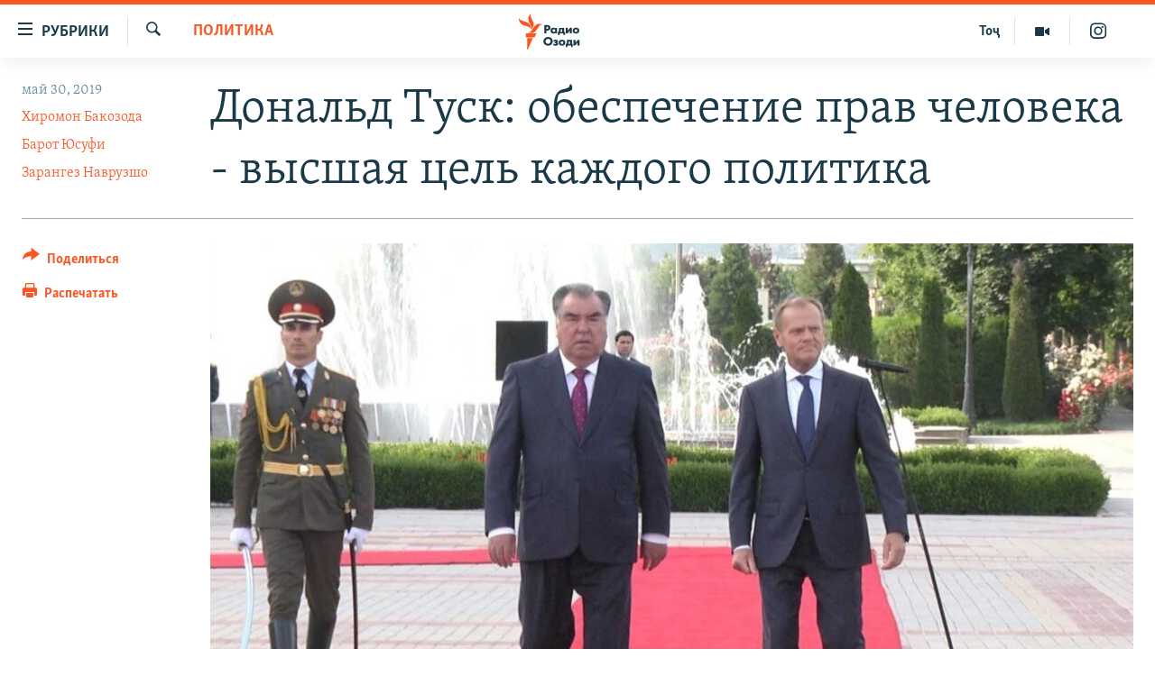

--- FILE ---
content_type: text/html; charset=utf-8
request_url: https://rus.ozodi.org/a/29972657.html
body_size: 16906
content:

<!DOCTYPE html>
<html lang="ru" dir="ltr" class="no-js">
<head>
        <link rel="stylesheet" href="/Content/responsive/RFE/ru-TJ/RFE-ru-TJ.css?&amp;av=0.0.0.0&amp;cb=370">
<script src="https://tags.ozodi.org/rferl-pangea/prod/utag.sync.js"></script><script type='text/javascript' src='https://www.youtube.com/iframe_api' async></script>    <script type="text/javascript">
        //a general 'js' detection, must be on top level in <head>, due to CSS performance
        document.documentElement.className = "js";
        var cacheBuster = "370";
        var appBaseUrl = "/";
        var imgEnhancerBreakpoints = [0, 144, 256, 408, 650, 1023, 1597];
        var isLoggingEnabled = false;
        var isPreviewPage = false;
        var isLivePreviewPage = false;

        if (!isPreviewPage) {
            window.RFE = window.RFE || {};
            window.RFE.cacheEnabledByParam = window.location.href.indexOf('nocache=1') === -1;

            const url = new URL(window.location.href);
            const params = new URLSearchParams(url.search);

            // Remove the 'nocache' parameter
            params.delete('nocache');

            // Update the URL without the 'nocache' parameter
            url.search = params.toString();
            window.history.replaceState(null, '', url.toString());
        } else {
            window.addEventListener('load', function() {
                const links = window.document.links;
                for (let i = 0; i < links.length; i++) {
                    links[i].href = '#';
                    links[i].target = '_self';
                }
             })
        }

var pwaEnabled = false;        var swCacheDisabled;
    </script>
    <meta charset="utf-8" />

            <title>&#x414;&#x43E;&#x43D;&#x430;&#x43B;&#x44C;&#x434; &#x422;&#x443;&#x441;&#x43A;: &#x43E;&#x431;&#x435;&#x441;&#x43F;&#x435;&#x447;&#x435;&#x43D;&#x438;&#x435; &#x43F;&#x440;&#x430;&#x432; &#x447;&#x435;&#x43B;&#x43E;&#x432;&#x435;&#x43A;&#x430; - &#x432;&#x44B;&#x441;&#x448;&#x430;&#x44F; &#x446;&#x435;&#x43B;&#x44C; &#x43A;&#x430;&#x436;&#x434;&#x43E;&#x433;&#x43E; &#x43F;&#x43E;&#x43B;&#x438;&#x442;&#x438;&#x43A;&#x430; </title>
            <meta name="description" content="&#x41F;&#x440;&#x435;&#x437;&#x438;&#x434;&#x435;&#x43D;&#x442; &#x422;&#x430;&#x434;&#x436;&#x438;&#x43A;&#x438;&#x441;&#x442;&#x430;&#x43D;&#x430; &#x42D;&#x43C;&#x43E;&#x43C;&#x430;&#x43B;&#x438; &#x420;&#x430;&#x445;&#x43C;&#x43E;&#x43D; &#x438; &#x433;&#x43B;&#x430;&#x432;&#x430; &#x415;&#x432;&#x440;&#x43E;&#x43F;&#x435;&#x439;&#x441;&#x43A;&#x43E;&#x433;&#x43E; &#x441;&#x43E;&#x432;&#x435;&#x442;&#x430; &#x414;&#x43E;&#x43D;&#x430;&#x43B;&#x44C;&#x434; &#x422;&#x443;&#x441;&#x43A; 30 &#x43C;&#x430;&#x44F; &#x432; &#x414;&#x443;&#x448;&#x430;&#x43D;&#x431;&#x435; &#x43E;&#x431;&#x441;&#x443;&#x434;&#x438;&#x43B;&#x438; &#x43D;&#x44B;&#x43D;&#x435;&#x448;&#x43D;&#x443;&#x44E; &#x441;&#x438;&#x442;&#x443;&#x430;&#x446;&#x438;&#x44E; &#x438; &#x43F;&#x435;&#x440;&#x441;&#x43F;&#x435;&#x43A;&#x442;&#x438;&#x432;&#x443; &#x43E;&#x442;&#x43D;&#x43E;&#x448;&#x435;&#x43D;&#x438;&#x439; &#x43C;&#x435;&#x436;&#x434;&#x443; &#x422;&#x430;&#x434;&#x436;&#x438;&#x43A;&#x438;&#x441;&#x442;&#x430;&#x43D;&#x43E;&#x43C; &#x438; &#x415;&#x432;&#x440;&#x43E;&#x43F;&#x435;&#x439;&#x441;&#x43A;&#x438;&#x43C; &#x421;&#x43E;&#x44E;&#x437;&#x43E;&#x43C; &#x438; &#x43F;&#x43E;&#x433;&#x43E;&#x432;&#x43E;&#x440;&#x438;&#x43B;&#x438; &#x43E; &#x441;&#x438;&#x442;&#x443;&#x430;&#x446;&#x438;&#x438; &#x441; &#x43F;&#x440;&#x430;&#x432;&#x430;&#x43C;&#x438; &#x447;&#x435;&#x43B;&#x43E;&#x432;&#x435;&#x43A;&#x430;." />
                <meta name="keywords" content="Политика" />
    <meta name="viewport" content="width=device-width, initial-scale=1.0" />


    <meta http-equiv="X-UA-Compatible" content="IE=edge" />

<meta name="robots" content="max-image-preview:large"><meta name="yandex-verification" content="ff8739018be2507b" />

        <link href="https://rus.ozodi.org/a/29972657.html" rel="canonical" />

        <meta name="apple-mobile-web-app-title" content="&#x420;&#x421;&#x415;&#x420;&#x421;" />
        <meta name="apple-mobile-web-app-status-bar-style" content="black" />
            <meta name="apple-itunes-app" content="app-id=1448678370, app-argument=//29972657.ltr" />
<meta content="&#x414;&#x43E;&#x43D;&#x430;&#x43B;&#x44C;&#x434; &#x422;&#x443;&#x441;&#x43A;: &#x43E;&#x431;&#x435;&#x441;&#x43F;&#x435;&#x447;&#x435;&#x43D;&#x438;&#x435; &#x43F;&#x440;&#x430;&#x432; &#x447;&#x435;&#x43B;&#x43E;&#x432;&#x435;&#x43A;&#x430; - &#x432;&#x44B;&#x441;&#x448;&#x430;&#x44F; &#x446;&#x435;&#x43B;&#x44C; &#x43A;&#x430;&#x436;&#x434;&#x43E;&#x433;&#x43E; &#x43F;&#x43E;&#x43B;&#x438;&#x442;&#x438;&#x43A;&#x430; " property="og:title"></meta>
<meta content="&#x41F;&#x440;&#x435;&#x437;&#x438;&#x434;&#x435;&#x43D;&#x442; &#x422;&#x430;&#x434;&#x436;&#x438;&#x43A;&#x438;&#x441;&#x442;&#x430;&#x43D;&#x430; &#x42D;&#x43C;&#x43E;&#x43C;&#x430;&#x43B;&#x438; &#x420;&#x430;&#x445;&#x43C;&#x43E;&#x43D; &#x438; &#x433;&#x43B;&#x430;&#x432;&#x430; &#x415;&#x432;&#x440;&#x43E;&#x43F;&#x435;&#x439;&#x441;&#x43A;&#x43E;&#x433;&#x43E; &#x441;&#x43E;&#x432;&#x435;&#x442;&#x430; &#x414;&#x43E;&#x43D;&#x430;&#x43B;&#x44C;&#x434; &#x422;&#x443;&#x441;&#x43A; 30 &#x43C;&#x430;&#x44F; &#x432; &#x414;&#x443;&#x448;&#x430;&#x43D;&#x431;&#x435; &#x43E;&#x431;&#x441;&#x443;&#x434;&#x438;&#x43B;&#x438; &#x43D;&#x44B;&#x43D;&#x435;&#x448;&#x43D;&#x443;&#x44E; &#x441;&#x438;&#x442;&#x443;&#x430;&#x446;&#x438;&#x44E; &#x438; &#x43F;&#x435;&#x440;&#x441;&#x43F;&#x435;&#x43A;&#x442;&#x438;&#x432;&#x443; &#x43E;&#x442;&#x43D;&#x43E;&#x448;&#x435;&#x43D;&#x438;&#x439; &#x43C;&#x435;&#x436;&#x434;&#x443; &#x422;&#x430;&#x434;&#x436;&#x438;&#x43A;&#x438;&#x441;&#x442;&#x430;&#x43D;&#x43E;&#x43C; &#x438; &#x415;&#x432;&#x440;&#x43E;&#x43F;&#x435;&#x439;&#x441;&#x43A;&#x438;&#x43C; &#x421;&#x43E;&#x44E;&#x437;&#x43E;&#x43C; &#x438; &#x43F;&#x43E;&#x433;&#x43E;&#x432;&#x43E;&#x440;&#x438;&#x43B;&#x438; &#x43E; &#x441;&#x438;&#x442;&#x443;&#x430;&#x446;&#x438;&#x438; &#x441; &#x43F;&#x440;&#x430;&#x432;&#x430;&#x43C;&#x438; &#x447;&#x435;&#x43B;&#x43E;&#x432;&#x435;&#x43A;&#x430;." property="og:description"></meta>
<meta content="article" property="og:type"></meta>
<meta content="https://rus.ozodi.org/a/29972657.html" property="og:url"></meta>
<meta content="&#x420;&#x430;&#x434;&#x438;&#x43E; &#x41E;&#x437;&#x43E;&#x434;&#x438;" property="og:site_name"></meta>
<meta content="https://www.facebook.com/radio.ozodi" property="article:publisher"></meta>
<meta content="https://gdb.rferl.org/7090a41c-990f-4177-9d60-292025cfb316_w1200_h630.jpg" property="og:image"></meta>
<meta content="1200" property="og:image:width"></meta>
<meta content="630" property="og:image:height"></meta>
<meta content="1562160957432362" property="fb:app_id"></meta>
<meta content="&#x425;&#x438;&#x440;&#x43E;&#x43C;&#x43E;&#x43D; &#x411;&#x430;&#x43A;&#x43E;&#x437;&#x43E;&#x434;&#x430;" name="Author"></meta>
<meta content="&#x411;&#x430;&#x440;&#x43E;&#x442; &#x42E;&#x441;&#x443;&#x444;&#x438;" name="Author"></meta>
<meta content="&#x417;&#x430;&#x440;&#x430;&#x43D;&#x433;&#x435;&#x437; &#x41D;&#x430;&#x432;&#x440;&#x443;&#x437;&#x448;&#x43E;" name="Author"></meta>
<meta content="summary_large_image" name="twitter:card"></meta>
<meta content="@RadioiOzodi" name="twitter:site"></meta>
<meta content="https://gdb.rferl.org/7090a41c-990f-4177-9d60-292025cfb316_w1200_h630.jpg" name="twitter:image"></meta>
<meta content="&#x414;&#x43E;&#x43D;&#x430;&#x43B;&#x44C;&#x434; &#x422;&#x443;&#x441;&#x43A;: &#x43E;&#x431;&#x435;&#x441;&#x43F;&#x435;&#x447;&#x435;&#x43D;&#x438;&#x435; &#x43F;&#x440;&#x430;&#x432; &#x447;&#x435;&#x43B;&#x43E;&#x432;&#x435;&#x43A;&#x430; - &#x432;&#x44B;&#x441;&#x448;&#x430;&#x44F; &#x446;&#x435;&#x43B;&#x44C; &#x43A;&#x430;&#x436;&#x434;&#x43E;&#x433;&#x43E; &#x43F;&#x43E;&#x43B;&#x438;&#x442;&#x438;&#x43A;&#x430; " name="twitter:title"></meta>
<meta content="&#x41F;&#x440;&#x435;&#x437;&#x438;&#x434;&#x435;&#x43D;&#x442; &#x422;&#x430;&#x434;&#x436;&#x438;&#x43A;&#x438;&#x441;&#x442;&#x430;&#x43D;&#x430; &#x42D;&#x43C;&#x43E;&#x43C;&#x430;&#x43B;&#x438; &#x420;&#x430;&#x445;&#x43C;&#x43E;&#x43D; &#x438; &#x433;&#x43B;&#x430;&#x432;&#x430; &#x415;&#x432;&#x440;&#x43E;&#x43F;&#x435;&#x439;&#x441;&#x43A;&#x43E;&#x433;&#x43E; &#x441;&#x43E;&#x432;&#x435;&#x442;&#x430; &#x414;&#x43E;&#x43D;&#x430;&#x43B;&#x44C;&#x434; &#x422;&#x443;&#x441;&#x43A; 30 &#x43C;&#x430;&#x44F; &#x432; &#x414;&#x443;&#x448;&#x430;&#x43D;&#x431;&#x435; &#x43E;&#x431;&#x441;&#x443;&#x434;&#x438;&#x43B;&#x438; &#x43D;&#x44B;&#x43D;&#x435;&#x448;&#x43D;&#x443;&#x44E; &#x441;&#x438;&#x442;&#x443;&#x430;&#x446;&#x438;&#x44E; &#x438; &#x43F;&#x435;&#x440;&#x441;&#x43F;&#x435;&#x43A;&#x442;&#x438;&#x432;&#x443; &#x43E;&#x442;&#x43D;&#x43E;&#x448;&#x435;&#x43D;&#x438;&#x439; &#x43C;&#x435;&#x436;&#x434;&#x443; &#x422;&#x430;&#x434;&#x436;&#x438;&#x43A;&#x438;&#x441;&#x442;&#x430;&#x43D;&#x43E;&#x43C; &#x438; &#x415;&#x432;&#x440;&#x43E;&#x43F;&#x435;&#x439;&#x441;&#x43A;&#x438;&#x43C; &#x421;&#x43E;&#x44E;&#x437;&#x43E;&#x43C; &#x438; &#x43F;&#x43E;&#x433;&#x43E;&#x432;&#x43E;&#x440;&#x438;&#x43B;&#x438; &#x43E; &#x441;&#x438;&#x442;&#x443;&#x430;&#x446;&#x438;&#x438; &#x441; &#x43F;&#x440;&#x430;&#x432;&#x430;&#x43C;&#x438; &#x447;&#x435;&#x43B;&#x43E;&#x432;&#x435;&#x43A;&#x430;." name="twitter:description"></meta>
                    <link rel="amphtml" href="https://rus.ozodi.org/amp/29972657.html" />
<script type="application/ld+json">{"articleSection":"Политика","isAccessibleForFree":true,"headline":"Дональд Туск: обеспечение прав человека - высшая цель каждого политика ","inLanguage":"ru-TJ","keywords":"Политика","author":[{"@type":"Person","url":"https://rus.ozodi.org/author/хиромон-бакозода/o_gpqo","description":"","image":{"@type":"ImageObject","url":"https://gdb.rferl.org/69a49d48-3d51-4d84-afcd-f8420c3715d8.jpg"},"name":"Хиромон Бакозода"},{"@type":"Person","url":"https://rus.ozodi.org/author/барот-юсуфи/gygpqq","description":"","image":{"@type":"ImageObject","url":"https://gdb.rferl.org/72ac3f33-2359-4315-afd1-1f6ff802a7d2.jpg"},"name":"Барот Юсуфи"},{"@type":"Person","url":"https://rus.ozodi.org/author/зарангез-наврузшо/gmgpqm","description":"","image":{"@type":"ImageObject","url":"https://gdb.rferl.org/be93e67d-dee1-4b0f-93ba-818a3e95269d.jpg"},"name":"Зарангез Наврузшо"}],"datePublished":"2019-05-30 15:39:09Z","dateModified":"2019-05-31 08:30:09Z","publisher":{"logo":{"width":512,"height":220,"@type":"ImageObject","url":"https://rus.ozodi.org/Content/responsive/RFE/ru-TJ/img/logo.png"},"@type":"NewsMediaOrganization","url":"https://rus.ozodi.org","sameAs":["https://www.facebook.com/radio.ozodi","https://www.youtube.com/user/Ozodivideo","https://www.instagram.com/radioiozodi/?hl=en","https://twitter.com/RadioiOzodi"],"name":"Радио Озоди","alternateName":""},"@context":"https://schema.org","@type":"NewsArticle","mainEntityOfPage":"https://rus.ozodi.org/a/29972657.html","url":"https://rus.ozodi.org/a/29972657.html","description":"Президент Таджикистана Эмомали Рахмон и глава Европейского совета Дональд Туск 30 мая в Душанбе обсудили нынешную ситуацию и перспективу отношений между Таджикистаном и Европейским Союзом и поговорили о ситуации с правами человека.","image":{"width":1080,"height":608,"@type":"ImageObject","url":"https://gdb.rferl.org/7090a41c-990f-4177-9d60-292025cfb316_w1080_h608.jpg"},"name":"Дональд Туск: обеспечение прав человека - высшая цель каждого политика "}</script>
    <script src="/Scripts/responsive/infographics.bundle.min.js?&amp;av=0.0.0.0&amp;cb=370"></script>
        <script src="/Scripts/responsive/dollardom.min.js?&amp;av=0.0.0.0&amp;cb=370"></script>
        <script src="/Scripts/responsive/modules/commons.js?&amp;av=0.0.0.0&amp;cb=370"></script>
        <script src="/Scripts/responsive/modules/app_code.js?&amp;av=0.0.0.0&amp;cb=370"></script>

        <link rel="icon" type="image/svg+xml" href="/Content/responsive/RFE/img/webApp/favicon.svg" />
        <link rel="alternate icon" href="/Content/responsive/RFE/img/webApp/favicon.ico" />
            <link rel="mask-icon" color="#ea6903" href="/Content/responsive/RFE/img/webApp/favicon_safari.svg" />
        <link rel="apple-touch-icon" sizes="152x152" href="/Content/responsive/RFE/img/webApp/ico-152x152.png" />
        <link rel="apple-touch-icon" sizes="144x144" href="/Content/responsive/RFE/img/webApp/ico-144x144.png" />
        <link rel="apple-touch-icon" sizes="114x114" href="/Content/responsive/RFE/img/webApp/ico-114x114.png" />
        <link rel="apple-touch-icon" sizes="72x72" href="/Content/responsive/RFE/img/webApp/ico-72x72.png" />
        <link rel="apple-touch-icon-precomposed" href="/Content/responsive/RFE/img/webApp/ico-57x57.png" />
        <link rel="icon" sizes="192x192" href="/Content/responsive/RFE/img/webApp/ico-192x192.png" />
        <link rel="icon" sizes="128x128" href="/Content/responsive/RFE/img/webApp/ico-128x128.png" />
        <meta name="msapplication-TileColor" content="#ffffff" />
        <meta name="msapplication-TileImage" content="/Content/responsive/RFE/img/webApp/ico-144x144.png" />
                <link rel="preload" href="/Content/responsive/fonts/Skolar-Lt_Cyrl_v2.4.woff" type="font/woff" as="font" crossorigin="anonymous" />
                <link rel="preload" href="/Content/responsive/fonts/SkolarSans-Cn-Bd_LatnCyrl_v2.3.woff" type="font/woff" as="font" crossorigin="anonymous" />
    <link rel="alternate" type="application/rss+xml" title="RFE/RL - Top Stories [RSS]" href="/api/" />
    <link rel="sitemap" type="application/rss+xml" href="/sitemap.xml" />
    
    



</head>
<body class=" nav-no-loaded cc_theme pg-article print-lay-article js-category-to-nav nojs-images ">
        <script type="text/javascript" >
            var analyticsData = {url:"https://rus.ozodi.org/a/29972657.html",property_id:"442",article_uid:"29972657",page_title:"Дональд Туск: обеспечение прав человека - высшая цель каждого политика ",page_type:"article",content_type:"article",subcontent_type:"article",last_modified:"2019-05-31 08:30:09Z",pub_datetime:"2019-05-30 15:39:09Z",pub_year:"2019",pub_month:"05",pub_day:"30",pub_hour:"15",pub_weekday:"Thursday",section:"политика",english_section:"russian_ru",byline:"Хиромон Бакозода, Барот Юсуфи, Зарангез Наврузшо",categories:"russian_ru",domain:"rus.ozodi.org",language:"Russian",language_service:"RFERL Tajik",platform:"web",copied:"no",copied_article:"",copied_title:"",runs_js:"Yes",cms_release:"8.44.0.0.370",enviro_type:"prod",slug:"",entity:"RFE",short_language_service:"TAJ",platform_short:"W",page_name:"Дональд Туск: обеспечение прав человека - высшая цель каждого политика "};
        </script>
<noscript><iframe src="https://www.googletagmanager.com/ns.html?id=GTM-WXZBPZ" height="0" width="0" style="display:none;visibility:hidden"></iframe></noscript>        <script type="text/javascript" data-cookiecategory="analytics">
            var gtmEventObject = Object.assign({}, analyticsData, {event: 'page_meta_ready'});window.dataLayer = window.dataLayer || [];window.dataLayer.push(gtmEventObject);
            if (top.location === self.location) { //if not inside of an IFrame
                 var renderGtm = "true";
                 if (renderGtm === "true") {
            (function(w,d,s,l,i){w[l]=w[l]||[];w[l].push({'gtm.start':new Date().getTime(),event:'gtm.js'});var f=d.getElementsByTagName(s)[0],j=d.createElement(s),dl=l!='dataLayer'?'&l='+l:'';j.async=true;j.src='//www.googletagmanager.com/gtm.js?id='+i+dl;f.parentNode.insertBefore(j,f);})(window,document,'script','dataLayer','GTM-WXZBPZ');
                 }
            }
        </script>
        <!--Analytics tag js version start-->
            <script type="text/javascript" data-cookiecategory="analytics">
                var utag_data = Object.assign({}, analyticsData, {});
if(typeof(TealiumTagFrom)==='function' && typeof(TealiumTagSearchKeyword)==='function') {
var utag_from=TealiumTagFrom();var utag_searchKeyword=TealiumTagSearchKeyword();
if(utag_searchKeyword!=null && utag_searchKeyword!=='' && utag_data["search_keyword"]==null) utag_data["search_keyword"]=utag_searchKeyword;if(utag_from!=null && utag_from!=='') utag_data["from"]=TealiumTagFrom();}
                if(window.top!== window.self&&utag_data.page_type==="snippet"){utag_data.page_type = 'iframe';}
                try{if(window.top!==window.self&&window.self.location.hostname===window.top.location.hostname){utag_data.platform = 'self-embed';utag_data.platform_short = 'se';}}catch(e){if(window.top!==window.self&&window.self.location.search.includes("platformType=self-embed")){utag_data.platform = 'cross-promo';utag_data.platform_short = 'cp';}}
                (function(a,b,c,d){    a="https://tags.ozodi.org/rferl-pangea/prod/utag.js";    b=document;c="script";d=b.createElement(c);d.src=a;d.type="text/java"+c;d.async=true;    a=b.getElementsByTagName(c)[0];a.parentNode.insertBefore(d,a);    })();
            </script>
        <!--Analytics tag js version end-->
<!-- Analytics tag management NoScript -->
<noscript>
<img style="position: absolute; border: none;" src="https://ssc.ozodi.org/b/ss/bbgprod,bbgentityrferl/1/G.4--NS/905815984?pageName=rfe%3ataj%3aw%3aarticle%3a%d0%94%d0%be%d0%bd%d0%b0%d0%bb%d1%8c%d0%b4%20%d0%a2%d1%83%d1%81%d0%ba%3a%20%d0%be%d0%b1%d0%b5%d1%81%d0%bf%d0%b5%d1%87%d0%b5%d0%bd%d0%b8%d0%b5%20%d0%bf%d1%80%d0%b0%d0%b2%20%d1%87%d0%b5%d0%bb%d0%be%d0%b2%d0%b5%d0%ba%d0%b0%20-%20%d0%b2%d1%8b%d1%81%d1%88%d0%b0%d1%8f%20%d1%86%d0%b5%d0%bb%d1%8c%20%d0%ba%d0%b0%d0%b6%d0%b4%d0%be%d0%b3%d0%be%20%d0%bf%d0%be%d0%bb%d0%b8%d1%82%d0%b8%d0%ba%d0%b0%20&amp;c6=%d0%94%d0%be%d0%bd%d0%b0%d0%bb%d1%8c%d0%b4%20%d0%a2%d1%83%d1%81%d0%ba%3a%20%d0%be%d0%b1%d0%b5%d1%81%d0%bf%d0%b5%d1%87%d0%b5%d0%bd%d0%b8%d0%b5%20%d0%bf%d1%80%d0%b0%d0%b2%20%d1%87%d0%b5%d0%bb%d0%be%d0%b2%d0%b5%d0%ba%d0%b0%20-%20%d0%b2%d1%8b%d1%81%d1%88%d0%b0%d1%8f%20%d1%86%d0%b5%d0%bb%d1%8c%20%d0%ba%d0%b0%d0%b6%d0%b4%d0%be%d0%b3%d0%be%20%d0%bf%d0%be%d0%bb%d0%b8%d1%82%d0%b8%d0%ba%d0%b0%20&amp;v36=8.44.0.0.370&amp;v6=D=c6&amp;g=https%3a%2f%2frus.ozodi.org%2fa%2f29972657.html&amp;c1=D=g&amp;v1=D=g&amp;events=event1,event52&amp;c16=rferl%20tajik&amp;v16=D=c16&amp;c5=russian_ru&amp;v5=D=c5&amp;ch=%d0%9f%d0%be%d0%bb%d0%b8%d1%82%d0%b8%d0%ba%d0%b0&amp;c15=russian&amp;v15=D=c15&amp;c4=article&amp;v4=D=c4&amp;c14=29972657&amp;v14=D=c14&amp;v20=no&amp;c17=web&amp;v17=D=c17&amp;mcorgid=518abc7455e462b97f000101%40adobeorg&amp;server=rus.ozodi.org&amp;pageType=D=c4&amp;ns=bbg&amp;v29=D=server&amp;v25=rfe&amp;v30=442&amp;v105=D=User-Agent " alt="analytics" width="1" height="1" /></noscript>
<!-- End of Analytics tag management NoScript -->


        <!--*** Accessibility links - For ScreenReaders only ***-->
        <section>
            <div class="sr-only">
                <h2>&#x421;&#x441;&#x44B;&#x43B;&#x43A;&#x438; &#x434;&#x43B;&#x44F; &#x432;&#x445;&#x43E;&#x434;&#x430;</h2>
                <ul>
                    <li><a href="#content" data-disable-smooth-scroll="1">&#x421;&#x43C;&#x43E;&#x442;&#x440;&#x435;&#x442;&#x44C; &#x432;&#x441;&#x435; &#x447;&#x430;&#x441;&#x442;&#x438;&#xD;&#xA;</a></li>
                    <li><a href="#navigation" data-disable-smooth-scroll="1">&#x412;&#x435;&#x440;&#x43D;&#x443;&#x442;&#x441;&#x44F; &#x43A; &#x433;&#x43B;&#x430;&#x432;&#x43D;&#x43E;&#x439; &#x43D;&#x430;&#x432;&#x438;&#x433;&#x430;&#x446;&#x438;&#x438;</a></li>
                    <li><a href="#txtHeaderSearch" data-disable-smooth-scroll="1">&#x412;&#x435;&#x440;&#x43D;&#x443;&#x442;&#x441;&#x44F; &#x43A; &#x43F;&#x43E;&#x438;&#x441;&#x43A;&#x443;</a></li>
                </ul>
            </div>
        </section>
    




<div dir="ltr">
    <div id="page">
            <aside>

<div class="c-lightbox overlay-modal">
    <div class="c-lightbox__intro">
        <h2 class="c-lightbox__intro-title"></h2>
        <button class="btn btn--rounded c-lightbox__btn c-lightbox__intro-next" title="&#x421;&#x43B;&#x435;&#x434;&#x443;&#x44E;&#x449;&#x438;&#x439;">
            <span class="ico ico--rounded ico-chevron-forward"></span>
            <span class="sr-only">&#x421;&#x43B;&#x435;&#x434;&#x443;&#x44E;&#x449;&#x438;&#x439;</span>
        </button>
    </div>
    <div class="c-lightbox__nav">
        <button class="btn btn--rounded c-lightbox__btn c-lightbox__btn--close" title="&#x417;&#x430;&#x43A;&#x440;&#x44B;&#x442;&#x44C;">
            <span class="ico ico--rounded ico-close"></span>
            <span class="sr-only">&#x417;&#x430;&#x43A;&#x440;&#x44B;&#x442;&#x44C;</span>
        </button>
        <button class="btn btn--rounded c-lightbox__btn c-lightbox__btn--prev" title="&#x41F;&#x440;&#x435;&#x434;&#x44B;&#x434;&#x443;&#x449;&#x438;&#x439;">
            <span class="ico ico--rounded ico-chevron-backward"></span>
            <span class="sr-only">&#x41F;&#x440;&#x435;&#x434;&#x44B;&#x434;&#x443;&#x449;&#x438;&#x439;</span>
        </button>
        <button class="btn btn--rounded c-lightbox__btn c-lightbox__btn--next" title="&#x421;&#x43B;&#x435;&#x434;&#x443;&#x44E;&#x449;&#x438;&#x439;">
            <span class="ico ico--rounded ico-chevron-forward"></span>
            <span class="sr-only">&#x421;&#x43B;&#x435;&#x434;&#x443;&#x44E;&#x449;&#x438;&#x439;</span>
        </button>
    </div>
    <div class="c-lightbox__content-wrap">
        <figure class="c-lightbox__content">
            <span class="c-spinner c-spinner--lightbox">
                <img src="/Content/responsive/img/player-spinner.png"
                     alt="&#x41F;&#x43E;&#x436;&#x430;&#x43B;&#x443;&#x439;&#x441;&#x442;&#x430;, &#x43F;&#x43E;&#x434;&#x43E;&#x436;&#x434;&#x438;&#x442;&#x435;"
                     title="&#x41F;&#x43E;&#x436;&#x430;&#x43B;&#x443;&#x439;&#x441;&#x442;&#x430;, &#x43F;&#x43E;&#x434;&#x43E;&#x436;&#x434;&#x438;&#x442;&#x435;" />
            </span>
            <div class="c-lightbox__img">
                <div class="thumb">
                    <img src="" alt="" />
                </div>
            </div>
            <figcaption>
                <div class="c-lightbox__info c-lightbox__info--foot">
                    <span class="c-lightbox__counter"></span>
                    <span class="caption c-lightbox__caption"></span>
                </div>
            </figcaption>
        </figure>
    </div>
    <div class="hidden">
        <div class="content-advisory__box content-advisory__box--lightbox">
            <span class="content-advisory__box-text">This image contains sensitive content which some people may find offensive or disturbing.</span>
            <button class="btn btn--transparent content-advisory__box-btn m-t-md" value="text" type="button">
                <span class="btn__text">
                    Click to reveal
                </span>
            </button>
        </div>
    </div>
</div>

<div class="print-dialogue">
    <div class="container">
        <h3 class="print-dialogue__title section-head">Print Options:</h3>
        <div class="print-dialogue__opts">
            <ul class="print-dialogue__opt-group">
                <li class="form__group form__group--checkbox">
                    <input class="form__check " id="checkboxImages" name="checkboxImages" type="checkbox" checked="checked" />
                    <label for="checkboxImages" class="form__label m-t-md">Images</label>
                </li>
                <li class="form__group form__group--checkbox">
                    <input class="form__check " id="checkboxMultimedia" name="checkboxMultimedia" type="checkbox" checked="checked" />
                    <label for="checkboxMultimedia" class="form__label m-t-md">Multimedia</label>
                </li>
            </ul>
            <ul class="print-dialogue__opt-group">
                <li class="form__group form__group--checkbox">
                    <input class="form__check " id="checkboxEmbedded" name="checkboxEmbedded" type="checkbox" checked="checked" />
                    <label for="checkboxEmbedded" class="form__label m-t-md">Embedded Content</label>
                </li>
                <li class="hidden">
                    <input class="form__check " id="checkboxComments" name="checkboxComments" type="checkbox" />
                    <label for="checkboxComments" class="form__label m-t-md"> Comments</label>
                </li>
            </ul>
        </div>
        <div class="print-dialogue__buttons">
            <button class="btn  btn--secondary close-button" type="button" title="&#x41E;&#x442;&#x43C;&#x435;&#x43D;&#x438;&#x442;&#x44C;">
                <span class="btn__text ">&#x41E;&#x442;&#x43C;&#x435;&#x43D;&#x438;&#x442;&#x44C;</span>
            </button>
            <button class="btn  btn-cust-print m-l-sm" type="button" title="&#x420;&#x430;&#x441;&#x43F;&#x435;&#x447;&#x430;&#x442;&#x430;&#x442;&#x44C;">
                <span class="btn__text ">&#x420;&#x430;&#x441;&#x43F;&#x435;&#x447;&#x430;&#x442;&#x430;&#x442;&#x44C;</span>
            </button>
        </div>
    </div>
</div>                
<div class="ctc-message pos-fix">
    <div class="ctc-message__inner">Link has been copied to clipboard</div>
</div>
            </aside>

<div class="hdr-20 hdr-20--big">
    <div class="hdr-20__inner">
        <div class="hdr-20__max pos-rel">
            <div class="hdr-20__side hdr-20__side--primary d-flex">
                <label data-for="main-menu-ctrl" data-switcher-trigger="true" data-switch-target="main-menu-ctrl" class="burger hdr-trigger pos-rel trans-trigger" data-trans-evt="click" data-trans-id="menu">
                    <span class="ico ico-close hdr-trigger__ico hdr-trigger__ico--close burger__ico burger__ico--close"></span>
                    <span class="ico ico-menu hdr-trigger__ico hdr-trigger__ico--open burger__ico burger__ico--open"></span>
                        <span class="burger__label">&#x420;&#x443;&#x431;&#x440;&#x438;&#x43A;&#x438;</span>
                </label>
                <div class="menu-pnl pos-fix trans-target" data-switch-target="main-menu-ctrl" data-trans-id="menu">
                    <div class="menu-pnl__inner">
                        <nav class="main-nav menu-pnl__item menu-pnl__item--first">
                            <ul class="main-nav__list accordeon" data-analytics-tales="false" data-promo-name="link" data-location-name="nav,secnav">
                                

        <li class="main-nav__item">
            <a class="main-nav__item-name main-nav__item-name--link" href="/z/11273" title="&#x42D;&#x43A;&#x43E;&#x43D;&#x43E;&#x43C;&#x438;&#x43A;&#x430;" data-item-name="economics_rus_ru" >&#x42D;&#x43A;&#x43E;&#x43D;&#x43E;&#x43C;&#x438;&#x43A;&#x430;</a>
        </li>

        <li class="main-nav__item">
            <a class="main-nav__item-name main-nav__item-name--link" href="/z/11271" title="&#x41A;&#x443;&#x43B;&#x44C;&#x442;&#x443;&#x440;&#x430;" data-item-name="culture_rus_ru" >&#x41A;&#x443;&#x43B;&#x44C;&#x442;&#x443;&#x440;&#x430;</a>
        </li>

        <li class="main-nav__item">
            <a class="main-nav__item-name main-nav__item-name--link" href="/z/11272" title="&#x421;&#x43F;&#x43E;&#x440;&#x442;" data-item-name="sport_rus_ru" >&#x421;&#x43F;&#x43E;&#x440;&#x442;</a>
        </li>

        <li class="main-nav__item">
            <a class="main-nav__item-name main-nav__item-name--link" href="/z/11274" title="&#x420;&#x435;&#x433;&#x438;&#x43E;&#x43D;&#x44B; &#x422;&#x430;&#x434;&#x436;&#x438;&#x43A;&#x438;&#x441;&#x442;&#x430;&#x43D;&#x430;" data-item-name="tajik_regions_rus_ru" >&#x420;&#x435;&#x433;&#x438;&#x43E;&#x43D;&#x44B; &#x422;&#x430;&#x434;&#x436;&#x438;&#x43A;&#x438;&#x441;&#x442;&#x430;&#x43D;&#x430;</a>
        </li>



                            </ul>
                        </nav>
                        

<div class="menu-pnl__item">
        <a href="https://www.ozodi.org" class="menu-pnl__item-link" alt="&#x422;&#x43E;&#x4B7;&#x438;&#x43A;&#x4E3;">&#x422;&#x43E;&#x4B7;&#x438;&#x43A;&#x4E3;</a>
</div>


                        
                            <div class="menu-pnl__item menu-pnl__item--social">
                                    <h5 class="menu-pnl__sub-head">&#x41F;&#x440;&#x438;&#x441;&#x43E;&#x435;&#x434;&#x438;&#x43D;&#x44F;&#x439;&#x442;&#x435;&#x441;&#x44C;</h5>

        <a href="https://www.facebook.com/radio.ozodi" title="&#x41C;&#x44B; &#x432;  Facebook" data-analytics-text="follow_on_facebook" class="btn btn--rounded btn--social-inverted menu-pnl__btn js-social-btn btn-facebook"  target="_blank" rel="noopener">
            <span class="ico ico-facebook-alt ico--rounded"></span>
        </a>


        <a href="https://twitter.com/RadioiOzodi" title="&#x41C;&#x44B; &#x432; Twitter" data-analytics-text="follow_on_twitter" class="btn btn--rounded btn--social-inverted menu-pnl__btn js-social-btn btn-twitter"  target="_blank" rel="noopener">
            <span class="ico ico-twitter ico--rounded"></span>
        </a>


        <a href="https://www.youtube.com/user/Ozodivideo" title="&#x41F;&#x440;&#x438;&#x441;&#x43E;&#x435;&#x434;&#x438;&#x43D;&#x44F;&#x439;&#x442;&#x435;&#x441;&#x44C; &#x432; Youtube" data-analytics-text="follow_on_youtube" class="btn btn--rounded btn--social-inverted menu-pnl__btn js-social-btn btn-youtube"  target="_blank" rel="noopener">
            <span class="ico ico-youtube ico--rounded"></span>
        </a>


        <a href="https://www.instagram.com/radioiozodi/?hl=en" title="Instagram" data-analytics-text="follow_on_instagram" class="btn btn--rounded btn--social-inverted menu-pnl__btn js-social-btn btn-instagram"  target="_blank" rel="noopener">
            <span class="ico ico-instagram ico--rounded"></span>
        </a>

                            </div>
                            <div class="menu-pnl__item">
                                <a href="/navigation/allsites" class="menu-pnl__item-link">
                                    <span class="ico ico-languages "></span>
                                    &#x412;&#x441;&#x435; &#x441;&#x430;&#x439;&#x442;&#x44B; &#x420;&#x421;&#x415;/&#x420;&#x421;
                                </a>
                            </div>
                    </div>
                </div>
                <label data-for="top-search-ctrl" data-switcher-trigger="true" data-switch-target="top-search-ctrl" class="top-srch-trigger hdr-trigger">
                    <span class="ico ico-close hdr-trigger__ico hdr-trigger__ico--close top-srch-trigger__ico top-srch-trigger__ico--close"></span>
                    <span class="ico ico-search hdr-trigger__ico hdr-trigger__ico--open top-srch-trigger__ico top-srch-trigger__ico--open"></span>
                </label>
                <div class="srch-top srch-top--in-header" data-switch-target="top-search-ctrl">
                    <div class="container">
                        
<form action="/s" class="srch-top__form srch-top__form--in-header" id="form-topSearchHeader" method="get" role="search">    <label for="txtHeaderSearch" class="sr-only">&#x418;&#x441;&#x43A;&#x430;&#x442;&#x44C;</label>
    <input type="text" id="txtHeaderSearch" name="k" placeholder="&#x41F;&#x43E;&#x438;&#x441;&#x43A;" accesskey="s" value="" class="srch-top__input analyticstag-event" onkeydown="if (event.keyCode === 13) { FireAnalyticsTagEventOnSearch('search', $dom.get('#txtHeaderSearch')[0].value) }" />
    <button title="&#x418;&#x441;&#x43A;&#x430;&#x442;&#x44C;" type="submit" class="btn btn--top-srch analyticstag-event" onclick="FireAnalyticsTagEventOnSearch('search', $dom.get('#txtHeaderSearch')[0].value) ">
        <span class="ico ico-search"></span>
    </button>
</form>
                    </div>
                </div>
                <a href="/" class="main-logo-link">
                    <img src="/Content/responsive/RFE/ru-TJ/img/logo-compact.svg" class="main-logo main-logo--comp" alt="site logo">
                        <img src="/Content/responsive/RFE/ru-TJ/img/logo.svg" class="main-logo main-logo--big" alt="site logo">
                </a>
            </div>
            <div class="hdr-20__side hdr-20__side--secondary d-flex">
                

    <a href="https://www.instagram.com/radioiozodi/?hl=en" title="Instagram" class="hdr-20__secondary-item" data-item-name="custom1">
        
    <span class="ico-custom ico-custom--1 hdr-20__secondary-icon"></span>

    </a>

    <a href="/z/11282" title="&#x41C;&#x443;&#x43B;&#x44C;&#x442;&#x438;&#x43C;&#x435;&#x434;&#x438;&#x430;" class="hdr-20__secondary-item" data-item-name="video">
        
    <span class="ico ico-video hdr-20__secondary-icon"></span>

    </a>

    <a href="https://www.ozodi.org" title="&#x422;&#x43E;&#x4B7;" class="hdr-20__secondary-item hdr-20__secondary-item--lang" data-item-name="satellite">
        
&#x422;&#x43E;&#x4B7;
    </a>

    <a href="/s" title="&#x418;&#x441;&#x43A;&#x430;&#x442;&#x44C;" class="hdr-20__secondary-item hdr-20__secondary-item--search" data-item-name="search">
        
    <span class="ico ico-search hdr-20__secondary-icon hdr-20__secondary-icon--search"></span>

    </a>



                
                <div class="srch-bottom">
                    
<form action="/s" class="srch-bottom__form d-flex" id="form-bottomSearch" method="get" role="search">    <label for="txtSearch" class="sr-only">&#x418;&#x441;&#x43A;&#x430;&#x442;&#x44C;</label>
    <input type="search" id="txtSearch" name="k" placeholder="&#x41F;&#x43E;&#x438;&#x441;&#x43A;" accesskey="s" value="" class="srch-bottom__input analyticstag-event" onkeydown="if (event.keyCode === 13) { FireAnalyticsTagEventOnSearch('search', $dom.get('#txtSearch')[0].value) }" />
    <button title="&#x418;&#x441;&#x43A;&#x430;&#x442;&#x44C;" type="submit" class="btn btn--bottom-srch analyticstag-event" onclick="FireAnalyticsTagEventOnSearch('search', $dom.get('#txtSearch')[0].value) ">
        <span class="ico ico-search"></span>
    </button>
</form>
                </div>
            </div>
            <img src="/Content/responsive/RFE/ru-TJ/img/logo-print.gif" class="logo-print" alt="site logo">
            <img src="/Content/responsive/RFE/ru-TJ/img/logo-print_color.png" class="logo-print logo-print--color" alt="site logo">
        </div>
    </div>
</div>
    <script>
        if (document.body.className.indexOf('pg-home') > -1) {
            var nav2In = document.querySelector('.hdr-20__inner');
            var nav2Sec = document.querySelector('.hdr-20__side--secondary');
            var secStyle = window.getComputedStyle(nav2Sec);
            if (nav2In && window.pageYOffset < 150 && secStyle['position'] !== 'fixed') {
                nav2In.classList.add('hdr-20__inner--big')
            }
        }
    </script>



<div class="c-hlights c-hlights--breaking c-hlights--no-item" data-hlight-display="mobile,desktop">
    <div class="c-hlights__wrap container p-0">
        <div class="c-hlights__nav">
            <a role="button" href="#" title="&#x41F;&#x440;&#x435;&#x434;&#x44B;&#x434;&#x443;&#x449;&#x438;&#x439;">
                <span class="ico ico-chevron-backward m-0"></span>
                <span class="sr-only">&#x41F;&#x440;&#x435;&#x434;&#x44B;&#x434;&#x443;&#x449;&#x438;&#x439;</span>
            </a>
            <a role="button" href="#" title="&#x421;&#x43B;&#x435;&#x434;&#x443;&#x44E;&#x449;&#x438;&#x439;">
                <span class="ico ico-chevron-forward m-0"></span>
                <span class="sr-only">&#x421;&#x43B;&#x435;&#x434;&#x443;&#x44E;&#x449;&#x438;&#x439;</span>
            </a>
        </div>
        <span class="c-hlights__label">
            <span class="">&#x421;&#x440;&#x43E;&#x447;&#x43D;&#x44B;&#x435; &#x43D;&#x43E;&#x432;&#x43E;&#x441;&#x442;&#x438;</span>
            <span class="switcher-trigger">
                <label data-for="more-less-1" data-switcher-trigger="true" class="switcher-trigger__label switcher-trigger__label--more p-b-0" title="&#x41F;&#x43E;&#x43A;&#x430;&#x437;&#x430;&#x442;&#x44C; &#x431;&#x43E;&#x43B;&#x44C;&#x448;&#x435;">
                    <span class="ico ico-chevron-down"></span>
                </label>
                <label data-for="more-less-1" data-switcher-trigger="true" class="switcher-trigger__label switcher-trigger__label--less p-b-0" title="Show less">
                    <span class="ico ico-chevron-up"></span>
                </label>
            </span>
        </span>
        <ul class="c-hlights__items switcher-target" data-switch-target="more-less-1">
            
        </ul>
    </div>
</div>


        <div id="content">
            

    <main class="container">

    <div class="hdr-container">
        <div class="row">
            <div class="col-category col-xs-12 col-md-2 pull-left">


<div class="category js-category">
<a class="" href="/z/11265">&#x41F;&#x43E;&#x43B;&#x438;&#x442;&#x438;&#x43A;&#x430;</a></div></div>
<div class="col-title col-xs-12 col-md-10 pull-right">

    <h1 class="title pg-title">
        &#x414;&#x43E;&#x43D;&#x430;&#x43B;&#x44C;&#x434; &#x422;&#x443;&#x441;&#x43A;: &#x43E;&#x431;&#x435;&#x441;&#x43F;&#x435;&#x447;&#x435;&#x43D;&#x438;&#x435; &#x43F;&#x440;&#x430;&#x432; &#x447;&#x435;&#x43B;&#x43E;&#x432;&#x435;&#x43A;&#x430; - &#x432;&#x44B;&#x441;&#x448;&#x430;&#x44F; &#x446;&#x435;&#x43B;&#x44C; &#x43A;&#x430;&#x436;&#x434;&#x43E;&#x433;&#x43E; &#x43F;&#x43E;&#x43B;&#x438;&#x442;&#x438;&#x43A;&#x430; 
    </h1>
</div>
<div class="col-publishing-details col-xs-12 col-sm-12 col-md-2 pull-left">

<div class="publishing-details ">
        <div class="published">
            <span class="date" >
                    <time pubdate="pubdate" datetime="2019-05-30T20:39:09&#x2B;05:00">
                        &#x43C;&#x430;&#x439; 30, 2019
                    </time>
            </span>
        </div>
            <div class="links">
                <ul class="links__list links__list--column">
                        <li class="links__item">
            <a class="links__item-link" href="/author/&#x445;&#x438;&#x440;&#x43E;&#x43C;&#x43E;&#x43D;-&#x431;&#x430;&#x43A;&#x43E;&#x437;&#x43E;&#x434;&#x430;/o_gpqo"  title="&#x425;&#x438;&#x440;&#x43E;&#x43C;&#x43E;&#x43D; &#x411;&#x430;&#x43A;&#x43E;&#x437;&#x43E;&#x434;&#x430;">&#x425;&#x438;&#x440;&#x43E;&#x43C;&#x43E;&#x43D; &#x411;&#x430;&#x43A;&#x43E;&#x437;&#x43E;&#x434;&#x430;</a>                        </li>
                        <li class="links__item">
            <a class="links__item-link" href="/author/&#x431;&#x430;&#x440;&#x43E;&#x442;-&#x44E;&#x441;&#x443;&#x444;&#x438;/gygpqq"  title="&#x411;&#x430;&#x440;&#x43E;&#x442; &#x42E;&#x441;&#x443;&#x444;&#x438;">&#x411;&#x430;&#x440;&#x43E;&#x442; &#x42E;&#x441;&#x443;&#x444;&#x438;</a>                        </li>
                        <li class="links__item">
            <a class="links__item-link" href="/author/&#x437;&#x430;&#x440;&#x430;&#x43D;&#x433;&#x435;&#x437;-&#x43D;&#x430;&#x432;&#x440;&#x443;&#x437;&#x448;&#x43E;/gmgpqm"  title="&#x417;&#x430;&#x440;&#x430;&#x43D;&#x433;&#x435;&#x437; &#x41D;&#x430;&#x432;&#x440;&#x443;&#x437;&#x448;&#x43E;">&#x417;&#x430;&#x440;&#x430;&#x43D;&#x433;&#x435;&#x437; &#x41D;&#x430;&#x432;&#x440;&#x443;&#x437;&#x448;&#x43E;</a>                        </li>
                </ul>
            </div>
</div>

</div>
<div class="col-lg-12 separator">

<div class="separator">
    <hr class="title-line" />
</div></div>
<div class="col-multimedia col-xs-12 col-md-10 pull-right">

<div class="cover-media">
    <figure class="media-image js-media-expand">
        <div class="img-wrap">
            <div class="thumb thumb16_9">

            <img src="https://gdb.rferl.org/7090a41c-990f-4177-9d60-292025cfb316_w250_r1_s.jpg" alt="&#x42D;&#x43C;&#x43E;&#x43C;&#x430;&#x43B;&#x438; &#x420;&#x430;&#x445;&#x43C;&#x43E;&#x43D; &#x438; &#x414;&#x43E;&#x43D;&#x430;&#x43B;&#x44C;&#x434; &#x422;&#x443;&#x441;&#x43A;" />
                                </div>
        </div>
            <figcaption>
                <span class="caption">&#x42D;&#x43C;&#x43E;&#x43C;&#x430;&#x43B;&#x438; &#x420;&#x430;&#x445;&#x43C;&#x43E;&#x43D; &#x438; &#x414;&#x43E;&#x43D;&#x430;&#x43B;&#x44C;&#x434; &#x422;&#x443;&#x441;&#x43A;</span>
            </figcaption>
    </figure>
</div>

</div>
<div class="col-xs-12 col-md-2 pull-left article-share pos-rel">

    <div class="share--box">
                <div class="sticky-share-container" style="display:none">
                    <div class="container">
                        <a href="https://rus.ozodi.org" id="logo-sticky-share">&nbsp;</a>
                        <div class="pg-title pg-title--sticky-share">
                            &#x414;&#x43E;&#x43D;&#x430;&#x43B;&#x44C;&#x434; &#x422;&#x443;&#x441;&#x43A;: &#x43E;&#x431;&#x435;&#x441;&#x43F;&#x435;&#x447;&#x435;&#x43D;&#x438;&#x435; &#x43F;&#x440;&#x430;&#x432; &#x447;&#x435;&#x43B;&#x43E;&#x432;&#x435;&#x43A;&#x430; - &#x432;&#x44B;&#x441;&#x448;&#x430;&#x44F; &#x446;&#x435;&#x43B;&#x44C; &#x43A;&#x430;&#x436;&#x434;&#x43E;&#x433;&#x43E; &#x43F;&#x43E;&#x43B;&#x438;&#x442;&#x438;&#x43A;&#x430; 
                        </div>
                        <div class="sticked-nav-actions">
                            <!--This part is for sticky navigation display-->
                            <p class="buttons link-content-sharing p-0 ">
                                <button class="btn btn--link btn-content-sharing p-t-0 " id="btnContentSharing" value="text" role="Button" type="" title="&#x43F;&#x43E;&#x434;&#x435;&#x43B;&#x438;&#x442;&#x44C;&#x441;&#x44F; &#x432; &#x434;&#x440;&#x443;&#x433;&#x438;&#x445; &#x441;&#x43E;&#x446;&#x441;&#x435;&#x442;&#x44F;&#x445;">
                                    <span class="ico ico-share ico--l"></span>
                                    <span class="btn__text ">
                                        &#x41F;&#x43E;&#x434;&#x435;&#x43B;&#x438;&#x442;&#x44C;&#x441;&#x44F;
                                    </span>
                                </button>
                            </p>
                            <aside class="content-sharing js-content-sharing js-content-sharing--apply-sticky  content-sharing--sticky" role="complementary" 
                                   data-share-url="https://rus.ozodi.org/a/29972657.html" data-share-title="&#x414;&#x43E;&#x43D;&#x430;&#x43B;&#x44C;&#x434; &#x422;&#x443;&#x441;&#x43A;: &#x43E;&#x431;&#x435;&#x441;&#x43F;&#x435;&#x447;&#x435;&#x43D;&#x438;&#x435; &#x43F;&#x440;&#x430;&#x432; &#x447;&#x435;&#x43B;&#x43E;&#x432;&#x435;&#x43A;&#x430; - &#x432;&#x44B;&#x441;&#x448;&#x430;&#x44F; &#x446;&#x435;&#x43B;&#x44C; &#x43A;&#x430;&#x436;&#x434;&#x43E;&#x433;&#x43E; &#x43F;&#x43E;&#x43B;&#x438;&#x442;&#x438;&#x43A;&#x430; " data-share-text="&#x41F;&#x440;&#x435;&#x437;&#x438;&#x434;&#x435;&#x43D;&#x442; &#x422;&#x430;&#x434;&#x436;&#x438;&#x43A;&#x438;&#x441;&#x442;&#x430;&#x43D;&#x430; &#x42D;&#x43C;&#x43E;&#x43C;&#x430;&#x43B;&#x438; &#x420;&#x430;&#x445;&#x43C;&#x43E;&#x43D; &#x438; &#x433;&#x43B;&#x430;&#x432;&#x430; &#x415;&#x432;&#x440;&#x43E;&#x43F;&#x435;&#x439;&#x441;&#x43A;&#x43E;&#x433;&#x43E; &#x441;&#x43E;&#x432;&#x435;&#x442;&#x430; &#x414;&#x43E;&#x43D;&#x430;&#x43B;&#x44C;&#x434; &#x422;&#x443;&#x441;&#x43A; 30 &#x43C;&#x430;&#x44F; &#x432; &#x414;&#x443;&#x448;&#x430;&#x43D;&#x431;&#x435; &#x43E;&#x431;&#x441;&#x443;&#x434;&#x438;&#x43B;&#x438; &#x43D;&#x44B;&#x43D;&#x435;&#x448;&#x43D;&#x443;&#x44E; &#x441;&#x438;&#x442;&#x443;&#x430;&#x446;&#x438;&#x44E; &#x438; &#x43F;&#x435;&#x440;&#x441;&#x43F;&#x435;&#x43A;&#x442;&#x438;&#x432;&#x443; &#x43E;&#x442;&#x43D;&#x43E;&#x448;&#x435;&#x43D;&#x438;&#x439; &#x43C;&#x435;&#x436;&#x434;&#x443; &#x422;&#x430;&#x434;&#x436;&#x438;&#x43A;&#x438;&#x441;&#x442;&#x430;&#x43D;&#x43E;&#x43C; &#x438; &#x415;&#x432;&#x440;&#x43E;&#x43F;&#x435;&#x439;&#x441;&#x43A;&#x438;&#x43C; &#x421;&#x43E;&#x44E;&#x437;&#x43E;&#x43C; &#x438; &#x43F;&#x43E;&#x433;&#x43E;&#x432;&#x43E;&#x440;&#x438;&#x43B;&#x438; &#x43E; &#x441;&#x438;&#x442;&#x443;&#x430;&#x446;&#x438;&#x438; &#x441; &#x43F;&#x440;&#x430;&#x432;&#x430;&#x43C;&#x438; &#x447;&#x435;&#x43B;&#x43E;&#x432;&#x435;&#x43A;&#x430;.">
                                <div class="content-sharing__popover">
                                    <h6 class="content-sharing__title">&#x41F;&#x43E;&#x434;&#x435;&#x43B;&#x438;&#x442;&#x44C;&#x441;&#x44F;</h6>
                                    <button href="#close" id="btnCloseSharing" class="btn btn--text-like content-sharing__close-btn">
                                        <span class="ico ico-close ico--l"></span>
                                    </button>
            <ul class="content-sharing__list">
                    <li class="content-sharing__item">
                            <div class="ctc ">
                                <input type="text" class="ctc__input" readonly="readonly">
                                <a href="" js-href="https://rus.ozodi.org/a/29972657.html" class="content-sharing__link ctc__button">
                                    <span class="ico ico-copy-link ico--rounded ico--s"></span>
                                        <span class="content-sharing__link-text">Copy link</span>
                                </a>
                            </div>
                    </li>
                    <li class="content-sharing__item">
        <a href="https://facebook.com/sharer.php?u=https%3a%2f%2frus.ozodi.org%2fa%2f29972657.html"
           data-analytics-text="share_on_facebook"
           title="Facebook" target="_blank"
           class="content-sharing__link  js-social-btn">
            <span class="ico ico-facebook ico--rounded ico--s"></span>
                <span class="content-sharing__link-text">Facebook</span>
        </a>
                    </li>
                    <li class="content-sharing__item">
        <a href="https://twitter.com/share?url=https%3a%2f%2frus.ozodi.org%2fa%2f29972657.html&amp;text=%d0%94%d0%be%d0%bd%d0%b0%d0%bb%d1%8c%d0%b4&#x2B;%d0%a2%d1%83%d1%81%d0%ba%3a&#x2B;%d0%be%d0%b1%d0%b5%d1%81%d0%bf%d0%b5%d1%87%d0%b5%d0%bd%d0%b8%d0%b5&#x2B;%d0%bf%d1%80%d0%b0%d0%b2&#x2B;%d1%87%d0%b5%d0%bb%d0%be%d0%b2%d0%b5%d0%ba%d0%b0&#x2B;-&#x2B;%d0%b2%d1%8b%d1%81%d1%88%d0%b0%d1%8f&#x2B;%d1%86%d0%b5%d0%bb%d1%8c&#x2B;%d0%ba%d0%b0%d0%b6%d0%b4%d0%be%d0%b3%d0%be&#x2B;%d0%bf%d0%be%d0%bb%d0%b8%d1%82%d0%b8%d0%ba%d0%b0&#x2B;"
           data-analytics-text="share_on_twitter"
           title="X (Twitter)" target="_blank"
           class="content-sharing__link  js-social-btn">
            <span class="ico ico-twitter ico--rounded ico--s"></span>
                <span class="content-sharing__link-text">X (Twitter)</span>
        </a>
                    </li>
                    <li class="content-sharing__item">
        <a href="mailto:?body=https%3a%2f%2frus.ozodi.org%2fa%2f29972657.html&amp;subject=&#x414;&#x43E;&#x43D;&#x430;&#x43B;&#x44C;&#x434; &#x422;&#x443;&#x441;&#x43A;: &#x43E;&#x431;&#x435;&#x441;&#x43F;&#x435;&#x447;&#x435;&#x43D;&#x438;&#x435; &#x43F;&#x440;&#x430;&#x432; &#x447;&#x435;&#x43B;&#x43E;&#x432;&#x435;&#x43A;&#x430; - &#x432;&#x44B;&#x441;&#x448;&#x430;&#x44F; &#x446;&#x435;&#x43B;&#x44C; &#x43A;&#x430;&#x436;&#x434;&#x43E;&#x433;&#x43E; &#x43F;&#x43E;&#x43B;&#x438;&#x442;&#x438;&#x43A;&#x430; "
           
           title="Email" 
           class="content-sharing__link ">
            <span class="ico ico-email ico--rounded ico--s"></span>
                <span class="content-sharing__link-text">Email</span>
        </a>
                    </li>

            </ul>
                                </div>
                            </aside>
                        </div>
                    </div>
                </div>
                <div class="links">
                        <p class="buttons link-content-sharing p-0 ">
                            <button class="btn btn--link btn-content-sharing p-t-0 " id="btnContentSharing" value="text" role="Button" type="" title="&#x43F;&#x43E;&#x434;&#x435;&#x43B;&#x438;&#x442;&#x44C;&#x441;&#x44F; &#x432; &#x434;&#x440;&#x443;&#x433;&#x438;&#x445; &#x441;&#x43E;&#x446;&#x441;&#x435;&#x442;&#x44F;&#x445;">
                                <span class="ico ico-share ico--l"></span>
                                <span class="btn__text ">
                                    &#x41F;&#x43E;&#x434;&#x435;&#x43B;&#x438;&#x442;&#x44C;&#x441;&#x44F;
                                </span>
                            </button>
                        </p>
                        <aside class="content-sharing js-content-sharing " role="complementary" 
                               data-share-url="https://rus.ozodi.org/a/29972657.html" data-share-title="&#x414;&#x43E;&#x43D;&#x430;&#x43B;&#x44C;&#x434; &#x422;&#x443;&#x441;&#x43A;: &#x43E;&#x431;&#x435;&#x441;&#x43F;&#x435;&#x447;&#x435;&#x43D;&#x438;&#x435; &#x43F;&#x440;&#x430;&#x432; &#x447;&#x435;&#x43B;&#x43E;&#x432;&#x435;&#x43A;&#x430; - &#x432;&#x44B;&#x441;&#x448;&#x430;&#x44F; &#x446;&#x435;&#x43B;&#x44C; &#x43A;&#x430;&#x436;&#x434;&#x43E;&#x433;&#x43E; &#x43F;&#x43E;&#x43B;&#x438;&#x442;&#x438;&#x43A;&#x430; " data-share-text="&#x41F;&#x440;&#x435;&#x437;&#x438;&#x434;&#x435;&#x43D;&#x442; &#x422;&#x430;&#x434;&#x436;&#x438;&#x43A;&#x438;&#x441;&#x442;&#x430;&#x43D;&#x430; &#x42D;&#x43C;&#x43E;&#x43C;&#x430;&#x43B;&#x438; &#x420;&#x430;&#x445;&#x43C;&#x43E;&#x43D; &#x438; &#x433;&#x43B;&#x430;&#x432;&#x430; &#x415;&#x432;&#x440;&#x43E;&#x43F;&#x435;&#x439;&#x441;&#x43A;&#x43E;&#x433;&#x43E; &#x441;&#x43E;&#x432;&#x435;&#x442;&#x430; &#x414;&#x43E;&#x43D;&#x430;&#x43B;&#x44C;&#x434; &#x422;&#x443;&#x441;&#x43A; 30 &#x43C;&#x430;&#x44F; &#x432; &#x414;&#x443;&#x448;&#x430;&#x43D;&#x431;&#x435; &#x43E;&#x431;&#x441;&#x443;&#x434;&#x438;&#x43B;&#x438; &#x43D;&#x44B;&#x43D;&#x435;&#x448;&#x43D;&#x443;&#x44E; &#x441;&#x438;&#x442;&#x443;&#x430;&#x446;&#x438;&#x44E; &#x438; &#x43F;&#x435;&#x440;&#x441;&#x43F;&#x435;&#x43A;&#x442;&#x438;&#x432;&#x443; &#x43E;&#x442;&#x43D;&#x43E;&#x448;&#x435;&#x43D;&#x438;&#x439; &#x43C;&#x435;&#x436;&#x434;&#x443; &#x422;&#x430;&#x434;&#x436;&#x438;&#x43A;&#x438;&#x441;&#x442;&#x430;&#x43D;&#x43E;&#x43C; &#x438; &#x415;&#x432;&#x440;&#x43E;&#x43F;&#x435;&#x439;&#x441;&#x43A;&#x438;&#x43C; &#x421;&#x43E;&#x44E;&#x437;&#x43E;&#x43C; &#x438; &#x43F;&#x43E;&#x433;&#x43E;&#x432;&#x43E;&#x440;&#x438;&#x43B;&#x438; &#x43E; &#x441;&#x438;&#x442;&#x443;&#x430;&#x446;&#x438;&#x438; &#x441; &#x43F;&#x440;&#x430;&#x432;&#x430;&#x43C;&#x438; &#x447;&#x435;&#x43B;&#x43E;&#x432;&#x435;&#x43A;&#x430;.">
                            <div class="content-sharing__popover">
                                <h6 class="content-sharing__title">&#x41F;&#x43E;&#x434;&#x435;&#x43B;&#x438;&#x442;&#x44C;&#x441;&#x44F;</h6>
                                <button href="#close" id="btnCloseSharing" class="btn btn--text-like content-sharing__close-btn">
                                    <span class="ico ico-close ico--l"></span>
                                </button>
            <ul class="content-sharing__list">
                    <li class="content-sharing__item">
                            <div class="ctc ">
                                <input type="text" class="ctc__input" readonly="readonly">
                                <a href="" js-href="https://rus.ozodi.org/a/29972657.html" class="content-sharing__link ctc__button">
                                    <span class="ico ico-copy-link ico--rounded ico--l"></span>
                                        <span class="content-sharing__link-text">Copy link</span>
                                </a>
                            </div>
                    </li>
                    <li class="content-sharing__item">
        <a href="https://facebook.com/sharer.php?u=https%3a%2f%2frus.ozodi.org%2fa%2f29972657.html"
           data-analytics-text="share_on_facebook"
           title="Facebook" target="_blank"
           class="content-sharing__link  js-social-btn">
            <span class="ico ico-facebook ico--rounded ico--l"></span>
                <span class="content-sharing__link-text">Facebook</span>
        </a>
                    </li>
                    <li class="content-sharing__item">
        <a href="https://twitter.com/share?url=https%3a%2f%2frus.ozodi.org%2fa%2f29972657.html&amp;text=%d0%94%d0%be%d0%bd%d0%b0%d0%bb%d1%8c%d0%b4&#x2B;%d0%a2%d1%83%d1%81%d0%ba%3a&#x2B;%d0%be%d0%b1%d0%b5%d1%81%d0%bf%d0%b5%d1%87%d0%b5%d0%bd%d0%b8%d0%b5&#x2B;%d0%bf%d1%80%d0%b0%d0%b2&#x2B;%d1%87%d0%b5%d0%bb%d0%be%d0%b2%d0%b5%d0%ba%d0%b0&#x2B;-&#x2B;%d0%b2%d1%8b%d1%81%d1%88%d0%b0%d1%8f&#x2B;%d1%86%d0%b5%d0%bb%d1%8c&#x2B;%d0%ba%d0%b0%d0%b6%d0%b4%d0%be%d0%b3%d0%be&#x2B;%d0%bf%d0%be%d0%bb%d0%b8%d1%82%d0%b8%d0%ba%d0%b0&#x2B;"
           data-analytics-text="share_on_twitter"
           title="X (Twitter)" target="_blank"
           class="content-sharing__link  js-social-btn">
            <span class="ico ico-twitter ico--rounded ico--l"></span>
                <span class="content-sharing__link-text">X (Twitter)</span>
        </a>
                    </li>
                    <li class="content-sharing__item">
        <a href="mailto:?body=https%3a%2f%2frus.ozodi.org%2fa%2f29972657.html&amp;subject=&#x414;&#x43E;&#x43D;&#x430;&#x43B;&#x44C;&#x434; &#x422;&#x443;&#x441;&#x43A;: &#x43E;&#x431;&#x435;&#x441;&#x43F;&#x435;&#x447;&#x435;&#x43D;&#x438;&#x435; &#x43F;&#x440;&#x430;&#x432; &#x447;&#x435;&#x43B;&#x43E;&#x432;&#x435;&#x43A;&#x430; - &#x432;&#x44B;&#x441;&#x448;&#x430;&#x44F; &#x446;&#x435;&#x43B;&#x44C; &#x43A;&#x430;&#x436;&#x434;&#x43E;&#x433;&#x43E; &#x43F;&#x43E;&#x43B;&#x438;&#x442;&#x438;&#x43A;&#x430; "
           
           title="Email" 
           class="content-sharing__link ">
            <span class="ico ico-email ico--rounded ico--l"></span>
                <span class="content-sharing__link-text">Email</span>
        </a>
                    </li>

            </ul>
                            </div>
                        </aside>
                    
<p class="link-print visible-md visible-lg buttons p-0">
    <button class="btn btn--link btn-print p-t-0" onclick="if (typeof FireAnalyticsTagEvent === 'function') {FireAnalyticsTagEvent({ on_page_event: 'print_story' });}return false" title="(CTRL&#x2B;P)">
        <span class="ico ico-print"></span>
        <span class="btn__text">&#x420;&#x430;&#x441;&#x43F;&#x435;&#x447;&#x430;&#x442;&#x430;&#x442;&#x44C;</span>
    </button>
</p>
                </div>
    </div>

</div>

        </div>
    </div>

<div class="body-container">
    <div class="row">
        <div class="col-xs-12 col-sm-12 col-md-10 col-lg-10 pull-right">
            <div class="row">
                <div class="col-xs-12 col-sm-12 col-md-8 col-lg-8 pull-left bottom-offset content-offset">

<div class="intro intro--bold" >
    <p >&#x41F;&#x440;&#x435;&#x437;&#x438;&#x434;&#x435;&#x43D;&#x442; &#x422;&#x430;&#x434;&#x436;&#x438;&#x43A;&#x438;&#x441;&#x442;&#x430;&#x43D;&#x430; &#x42D;&#x43C;&#x43E;&#x43C;&#x430;&#x43B;&#x438; &#x420;&#x430;&#x445;&#x43C;&#x43E;&#x43D; &#x438; &#x433;&#x43B;&#x430;&#x432;&#x430; &#x415;&#x432;&#x440;&#x43E;&#x43F;&#x435;&#x439;&#x441;&#x43A;&#x43E;&#x433;&#x43E; &#x441;&#x43E;&#x432;&#x435;&#x442;&#x430; &#x414;&#x43E;&#x43D;&#x430;&#x43B;&#x44C;&#x434; &#x422;&#x443;&#x441;&#x43A; 30 &#x43C;&#x430;&#x44F; &#x432; &#x414;&#x443;&#x448;&#x430;&#x43D;&#x431;&#x435; &#x43E;&#x431;&#x441;&#x443;&#x434;&#x438;&#x43B;&#x438; &#x43D;&#x44B;&#x43D;&#x435;&#x448;&#x43D;&#x443;&#x44E; &#x441;&#x438;&#x442;&#x443;&#x430;&#x446;&#x438;&#x44E; &#x438; &#x43F;&#x435;&#x440;&#x441;&#x43F;&#x435;&#x43A;&#x442;&#x438;&#x432;&#x443; &#x43E;&#x442;&#x43D;&#x43E;&#x448;&#x435;&#x43D;&#x438;&#x439; &#x43C;&#x435;&#x436;&#x434;&#x443; &#x422;&#x430;&#x434;&#x436;&#x438;&#x43A;&#x438;&#x441;&#x442;&#x430;&#x43D;&#x43E;&#x43C; &#x438; &#x415;&#x432;&#x440;&#x43E;&#x43F;&#x435;&#x439;&#x441;&#x43A;&#x438;&#x43C; &#x421;&#x43E;&#x44E;&#x437;&#x43E;&#x43C; &#x438; &#x43F;&#x43E;&#x433;&#x43E;&#x432;&#x43E;&#x440;&#x438;&#x43B;&#x438; &#x43E; &#x441;&#x438;&#x442;&#x443;&#x430;&#x446;&#x438;&#x438; &#x441; &#x43F;&#x440;&#x430;&#x432;&#x430;&#x43C;&#x438; &#x447;&#x435;&#x43B;&#x43E;&#x432;&#x435;&#x43A;&#x430;.</p>
</div>                    <div id="article-content" class="content-floated-wrap fb-quotable">

    <div class="wsw">

<p>30 мая состоялась встреча «тет-а-тет» Эмомали Рахмона с Дональдом Туском, а затем продолжились широкие переговоры делегаций Таджикистана и Европейского Союза.</p>

<p>Глава Таджикистана и председатель ЕС достигли договоренности о о начале разработки соглашения по реализации приоритетов отношений Таджикистана и ЕС, сообщает пресс-служба президента Таджикистана. </p>

<div class="content-floated col-xs-12 col-sm-5"><blockquote><div class="c-blockquote c-blockquote--has-quote">
<div class="c-blockquote__content">Европейский союз готов оказать содействие Таджикистану для доступа на европейские рынки и создать необходимые условия для этого.</div>
</div></blockquote></div>

<p>Рахмон и Туск также подняли тему присоединения Таджикистана к Программе экономической интеграции Евросоюза (GSP+).</p>

<p>Эмомали Рахмон подчеркнул, что Таджикистан заинтересован в установлении взаимовыгодного сотрудничества с ЕС в привлечении прямых инвестиций в экономику страны. </p>

<p>Дональд Туск заявил, что Европейский союз готов оказать содействие Таджикистану для доступа на европейские рынки и создать необходимые условия для этого.</p>

<p>По словам Эмомали Рахмона, в настоящее время в рамках новой Стратегии ЕС для Центральной Азии для оказания помощи Таджикистану в сферах развития местности, здравоохранения и образования реализуются проекты на сумму 250 миллионов евро.</p>

<p>Председатель Европейского совета Дональд Туск прибыл с официальным визитом в Таджикистан в рамках поездки по странам Центральной Азии. Цель турне, согласно официальному сообщению, обсуждение новой стратегии Европейского союза, которая предполагает более прочное сотрудничество с Таджикистаном, Казахстаном, Кыргызстаном, Туркменистаном и Узбекистаном. В стратегии указано, что ЕС планирует устранять структурные барьеры, возникающие на пути региональной торговли и инвестиций. Также Евросоюз продолжит содействовать укреплению прав граждан в странах Центральной Азии в соответствии с международными стандартами.</p>

<p><strong>&quot;Мы поговорили о правах человека&quot;</strong></p>

<p>Визит главы ЕС в Таджикистан прошел в то время, когда правозащитные организации и гражданские активисты говорят об ограничениях в области свободы слова, давлении на СМИ и независимых адвокатов и длительных сроках заключения, которые выносят суды, в том числе в отношении несогласных с политикой Душанбе.</p>



    <div class="wsw__embed">
        <figure class="media-image js-media-expand">
        <div class="img-wrap">
            <div class="thumb">
                <img alt="" src="https://gdb.rferl.org/F389A5A5-93DD-4EB3-8DF0-FACBD1FC603F_w250_r1_s.jpg" />
            </div>
        </div>
        </figure>
    </div>



<p>Дональд Туск на встрече с журналистами заявил, что с Рахмоном поговорили и о правах человека. Высокопоставленный дипломат заявил, что между его родиной – Польшой и Таджикистаном можно найти немало общего, особенно в том, что касается борьбу за свободу. «Высшая цель каждого политика – обеспечение безопасности, прав человека и свобод. Чтобы достичь эти цели нужны сила, мужество и воля», - подчеркнул Дональд Туск.</p>

<p>Пока не было информации о том, какие именно вопросы прав человека были обсуждены двумя лидерами, но к концу дня стало известно, что многие новостные сайты и соцсети были разблокированы, в том числе восстановлен доступ к сайту Радио Озоди.</p>

<p><strong>О чем хотели поведать Туску гражданские активисты? </strong></p>

<p>Накануне визита Туска в Таджикистан представители гражданского общества Таджикистана в беседе с Радио Озоди выразили недовольство тем, что в программе визита главы ЕС встреча с ними не значилась.</p>

<p>«Не знаю почему, но на этой раз в программе визита нет встречи с гражданскими активистами, - удивляется независимый юрист Ойнихол Бобоназарова. По ее словам, последнее время не только представители ЕС, но и стран Запада отказываются от диалога с представителями гражданского общества. «Они стали более осторожными, скорее всего, не хотят раздражать местное руководство… Если бы меня позвали на встречу с Туском, я бы рассказала ему о ситуации с правами человека в Таджикистане», - говорит известная правозащитница.</p>

<p>Бобоназарова убеждена: на встречах с инвесторами и западными партерами Таджикистана необходимо говорить о том, что возмущает общество – о длительных сроках заключения, которые выносят таджикские суды, о судебных процессах при закрытых дверях, о давлении на СМИ, о том, как лишили адвокатов независимости. «Я говорила бы и о том, что никого из оппонентов властей не приглашают на собрания с участием руководства страны. О том, что всех несогласных с позицией правительства, считают предателями», - отметила Ойнихол Бобоназарова.</p>

<p>В преддверии визита Дональда Туска в Душанбе Гражданский комитет по защите политических заложников и узников в Таджикистане обратился к нему с просьбой обсудить с руководством страны вопрос об условиях содержания политзаключенных в таджикских тюрьмах. Власти Таджикистана заявляют, что в стране нет узников совести, однако оппозиция утверждают, что арест ее сторонников имеет политическую подоплеку. По словам Абдусаттора Бобоева, председателя Гражданского комитета по защите политических заложников и узников в Таджикистане, они, в частности, попросили главу Европейского совета обсудить с таджикскими властями события, которые произошли в колониях Худжанда и Вахдата.</p>

<p>Дилрабо Самадова, председатель Офиса гражданских свобод, говорит, что представители ЕС раньше во время визита в Таджикистана беседовали с гражданскими активистами. «На встрече с Туском я рассказала бы о ситуации в таджикских тюрьмах, куда не пускают правозащитников для беседы с заключенными», - сказала она.</p>

<p style="line-height:16.3pt"><strong><span lang="RU" style="margin: 0px; color: black; font-family: &quot;Arial&quot;,&quot;sans-serif&quot;; font-size: 11.5pt;">Туск: На Памире можно видеть последствия изменения климата</span></strong></p>

<p>Дональд Туск сразу после прилета в Душанбе вылетел в Горный Бадахшан, чтобы ознакомится с ситуацией с ледниками Памира. Делегацию ЕС сопровождал глава администрации ГБАО Ёдгор Файзов.</p>

<p>После поездки Дональд Туск на своей странице опубликовал несколько фотографий Сарезского озера. «Здесь можно увидеть последствия изменения климата. Уже исчезли пять ледников, уровень воды повышается. Изменение климата – мировая проблема и мы вместе должны решить ее», - написал он.</p>



    <div class="wsw__embed">
        <figure class="media-image js-media-expand">
        <div class="img-wrap">
            <div class="thumb">
                <img alt="&#x414;&#x43E;&#x43D;&#x430;&#x43B;&#x44C;&#x434; &#x422;&#x443;&#x441;&#x43A; &#x43F;&#x43E;&#x431;&#x44B;&#x432;&#x430;&#x43B; &#x43D;&#x430; &#x421;&#x430;&#x440;&#x435;&#x437;&#x441;&#x43A;&#x43E;&#x43C; &#x43E;&#x437;&#x435;&#x440;&#x435;, 30 &#x43C;&#x430;&#x44F; 2019 &#x433;&#x43E;&#x434;&#x430;" src="https://gdb.rferl.org/AB18CF98-3F77-4478-AB61-2A60458BEC0D_w250_r1_s.jpg" />
            </div>
        </div>
                <figcaption>
                    <span class="caption">&#x414;&#x43E;&#x43D;&#x430;&#x43B;&#x44C;&#x434; &#x422;&#x443;&#x441;&#x43A; &#x43F;&#x43E;&#x431;&#x44B;&#x432;&#x430;&#x43B; &#x43D;&#x430; &#x421;&#x430;&#x440;&#x435;&#x437;&#x441;&#x43A;&#x43E;&#x43C; &#x43E;&#x437;&#x435;&#x440;&#x435;, 30 &#x43C;&#x430;&#x44F; 2019 &#x433;&#x43E;&#x434;&#x430;</span>
                </figcaption>
        </figure>
    </div>



<p>Озеро Сарез образовалось в феврале 1911 года после большого землетрясения, которое оценивалось в 7 баллов. Водоему дали название кишлака Сарез, который до катастрофы находился здесь.Специалисты предполагают, что образовавшаяся при стихийном бедствии плотина, названная Усойским завалом, не стабильна, и может разрушиться при последующем большом землетрясении, что означает затопление ближайших территорий. В 2000 году главы правительств Казахстана, Таджикистана, Узбекистана и Киргизии обратились за финансовой и интеллектуальной помощью к мировому сообществу в разрешении проблемы озера Сарез. В том же 2000 году начался международный проект по снижению риска.</p>

<p>По официальным данным, с 2007 по 2014 гг. ЕС вложил в страны Центральной Азии более €750 млн. Главными получателями этих средств были Кыргызстан и Таджикистан.</p>

<p>Турне Дональд Туска по странам Центральной Азии продлится до 2 июня. Глава ЕС также встретится с президентом Касым-Жомартом Токаевым и первым президентом Нурсултаном Назарбаевым в Казахстане и президентом Шавкатом Мирзиеевым в Узбекистане.</p>

<p> </p>
    </div>


        <ul>
                <li>
                    <div class="c-author c-author--hlight">
        <div class="media-block">
                <a href="/author/&#x445;&#x438;&#x440;&#x43E;&#x43C;&#x43E;&#x43D;-&#x431;&#x430;&#x43A;&#x43E;&#x437;&#x43E;&#x434;&#x430;/o_gpqo" class="img-wrap img-wrap--xs img-wrap--float img-wrap--t-spac">
        <div class="thumb thumb1_1 rounded">
                <noscript class="nojs-img">
                    <img src="https://gdb.rferl.org/69a49d48-3d51-4d84-afcd-f8420c3715d8_cx2_cy11_cw47_w100_r5.jpg" alt="16x9 Image" class="avatar" />
                </noscript>
            <img alt="16x9 Image" class="avatar" data-src="https://gdb.rferl.org/69a49d48-3d51-4d84-afcd-f8420c3715d8_cx2_cy11_cw47_w66_r5.jpg" src="" />
        </div>
                </a>
            <div class="c-author__content">
                <h4 class="media-block__title media-block__title--author">
                        <a href="/author/&#x445;&#x438;&#x440;&#x43E;&#x43C;&#x43E;&#x43D;-&#x431;&#x430;&#x43A;&#x43E;&#x437;&#x43E;&#x434;&#x430;/o_gpqo">&#x425;&#x438;&#x440;&#x43E;&#x43C;&#x43E;&#x43D; &#x411;&#x430;&#x43A;&#x43E;&#x437;&#x43E;&#x434;&#x430;</a>
                </h4>
                    <div class="c-author__email">
                        <a href="mailto:bakoevak@rferl.org">bakoevak@rferl.org</a>
                    </div>
                <div class="c-author__btns m-t-md">
                        <a class="btn btn-rss btn--social" href="/api/ao_gpqol-vomx-tpepb-pqo" title="&#x41F;&#x43E;&#x434;&#x43F;&#x438;&#x441;&#x430;&#x442;&#x44C;&#x441;&#x44F;">
                            <span class="ico ico-rss"></span>
                            <span class="btn__text">&#x41F;&#x43E;&#x434;&#x43F;&#x438;&#x441;&#x430;&#x442;&#x44C;&#x441;&#x44F;</span>
                        </a>
                </div>
            </div>
        </div>
                    </div>
                </li>
                <li>
                    <div class="c-author c-author--hlight">
        <div class="media-block">
                <a href="/author/&#x431;&#x430;&#x440;&#x43E;&#x442;-&#x44E;&#x441;&#x443;&#x444;&#x438;/gygpqq" class="img-wrap img-wrap--xs img-wrap--float img-wrap--t-spac">
        <div class="thumb thumb1_1 rounded">
                <noscript class="nojs-img">
                    <img src="https://gdb.rferl.org/72ac3f33-2359-4315-afd1-1f6ff802a7d2_cx9_cy7_cw80_w100_r5.jpg" alt="16x9 Image" class="avatar" />
                </noscript>
            <img alt="16x9 Image" class="avatar" data-src="https://gdb.rferl.org/72ac3f33-2359-4315-afd1-1f6ff802a7d2_cx9_cy7_cw80_w66_r5.jpg" src="" />
        </div>
                </a>
            <div class="c-author__content">
                <h4 class="media-block__title media-block__title--author">
                        <a href="/author/&#x431;&#x430;&#x440;&#x43E;&#x442;-&#x44E;&#x441;&#x443;&#x444;&#x438;/gygpqq">&#x411;&#x430;&#x440;&#x43E;&#x442; &#x42E;&#x441;&#x443;&#x444;&#x438;</a>
                </h4>
                    <div class="c-author__email">
                        <a href="mailto:NazarovB@rferl.org">NazarovB@rferl.org</a>
                    </div>
                <div class="c-author__btns m-t-md">
                        <a class="btn btn-rss btn--social" href="/api/agygpqql-vomx-tpe-rbpqq" title="&#x41F;&#x43E;&#x434;&#x43F;&#x438;&#x441;&#x430;&#x442;&#x44C;&#x441;&#x44F;">
                            <span class="ico ico-rss"></span>
                            <span class="btn__text">&#x41F;&#x43E;&#x434;&#x43F;&#x438;&#x441;&#x430;&#x442;&#x44C;&#x441;&#x44F;</span>
                        </a>
                </div>
            </div>
        </div>
                    </div>
                </li>
                <li>
                    <div class="c-author c-author--hlight">
        <div class="media-block">
                <a href="/author/&#x437;&#x430;&#x440;&#x430;&#x43D;&#x433;&#x435;&#x437;-&#x43D;&#x430;&#x432;&#x440;&#x443;&#x437;&#x448;&#x43E;/gmgpqm" class="img-wrap img-wrap--xs img-wrap--float img-wrap--t-spac">
        <div class="thumb thumb1_1 rounded">
                <noscript class="nojs-img">
                    <img src="https://gdb.rferl.org/be93e67d-dee1-4b0f-93ba-818a3e95269d_cx46_cy4_cw37_w100_r5.jpg" alt="16x9 Image" class="avatar" />
                </noscript>
            <img alt="16x9 Image" class="avatar" data-src="https://gdb.rferl.org/be93e67d-dee1-4b0f-93ba-818a3e95269d_cx46_cy4_cw37_w66_r5.jpg" src="" />
        </div>
                </a>
            <div class="c-author__content">
                <h4 class="media-block__title media-block__title--author">
                        <a href="/author/&#x437;&#x430;&#x440;&#x430;&#x43D;&#x433;&#x435;&#x437;-&#x43D;&#x430;&#x432;&#x440;&#x443;&#x437;&#x448;&#x43E;/gmgpqm">&#x417;&#x430;&#x440;&#x430;&#x43D;&#x433;&#x435;&#x437; &#x41D;&#x430;&#x432;&#x440;&#x443;&#x437;&#x448;&#x43E;</a>
                </h4>
                    <div class="c-author__email">
                        <a href="mailto:NavruzshoevaZ@rferl.org">NavruzshoevaZ@rferl.org</a>
                    </div>
                <div class="c-author__btns m-t-md">
                        <a class="btn btn-rss btn--social" href="/api/agmgpqml-vomx-tpe---pq_" title="&#x41F;&#x43E;&#x434;&#x43F;&#x438;&#x441;&#x430;&#x442;&#x44C;&#x441;&#x44F;">
                            <span class="ico ico-rss"></span>
                            <span class="btn__text">&#x41F;&#x43E;&#x434;&#x43F;&#x438;&#x441;&#x430;&#x442;&#x44C;&#x441;&#x44F;</span>
                        </a>
                </div>
            </div>
        </div>
                    </div>
                </li>
        </ul>

                    </div>
                </div>
                <div class="col-xs-12 col-sm-12 col-md-4 col-lg-4 pull-left design-top-offset">


<div class="region">
    

    <div class="media-block-wrap" id="wrowblock-23439_21" data-area-id=R1_1>
        

<div class="row">
    <ul>
    </ul>
</div>
    </div>


    <div class="media-block-wrap" id="wrowblock-23441_21" data-area-id=R3_1>
        

<div class="row">
    <ul>
    </ul>
</div>
    </div>

</div></div>

            </div>
        </div>
    </div>
</div>    </main>

<a class="btn pos-abs p-0 lazy-scroll-load" data-ajax="true" data-ajax-cache="true" data-ajax-mode="replace" data-ajax-update="#ymla-section" data-ajax-url="/part/section/5/7381" href="/p/7381.html" loadonce="true" title="&#x427;&#x438;&#x442;&#x430;&#x439;&#x442;&#x435; &#x442;&#x430;&#x43A;&#x436;&#x435;">&#x200B;</a>

<div id="ymla-section" class="clear ymla-section"></div>



        </div>


<footer role="contentinfo">
    <div id="foot" class="foot">
        <div class="container">
                <div class="foot-nav collapsed" id="foot-nav">
                    <div class="menu">
                        <ul class="items">
                                <li class="socials block-socials">
                                        <span class="handler" id="socials-handler">
                                            &#x41F;&#x440;&#x438;&#x441;&#x43E;&#x435;&#x434;&#x438;&#x43D;&#x44F;&#x439;&#x442;&#x435;&#x441;&#x44C;
                                        </span>
                                    <div class="inner">
                                        <ul class="subitems follow">
                                            
    <li>
        <a href="https://news.google.com/publications/CAAqKAgKIiJDQklTRXdnTWFnOEtEWEoxY3k1dmVtOWthUzV2Y21jb0FBUAE?hl=ru&amp;gl=RU&amp;ceid=RU%3Aru" title="Google News" data-analytics-text="follow_on_google_news" class="btn btn--rounded js-social-btn btn-g-news"  target="_blank" rel="noopener">
            <span class="ico ico-google-news ico--rounded"></span>
        </a>
    </li>


    <li>
        <a href="https://www.facebook.com/radio.ozodi" title="&#x41C;&#x44B; &#x432;  Facebook" data-analytics-text="follow_on_facebook" class="btn btn--rounded js-social-btn btn-facebook"  target="_blank" rel="noopener">
            <span class="ico ico-facebook-alt ico--rounded"></span>
        </a>
    </li>


    <li>
        <a href="https://www.youtube.com/user/Ozodivideo" title="&#x41F;&#x440;&#x438;&#x441;&#x43E;&#x435;&#x434;&#x438;&#x43D;&#x44F;&#x439;&#x442;&#x435;&#x441;&#x44C; &#x432; Youtube" data-analytics-text="follow_on_youtube" class="btn btn--rounded js-social-btn btn-youtube"  target="_blank" rel="noopener">
            <span class="ico ico-youtube ico--rounded"></span>
        </a>
    </li>


    <li>
        <a href="https://www.instagram.com/radioiozodi/?hl=en" title="Instagram" data-analytics-text="follow_on_instagram" class="btn btn--rounded js-social-btn btn-instagram"  target="_blank" rel="noopener">
            <span class="ico ico-instagram ico--rounded"></span>
        </a>
    </li>


    <li>
        <a href="https://twitter.com/RadioiOzodi" title="&#x41C;&#x44B; &#x432; Twitter" data-analytics-text="follow_on_twitter" class="btn btn--rounded js-social-btn btn-twitter"  target="_blank" rel="noopener">
            <span class="ico ico-twitter ico--rounded"></span>
        </a>
    </li>


    <li>
        <a href="/rssfeeds" title="RSS" data-analytics-text="follow_on_rss" class="btn btn--rounded js-social-btn btn-rss" >
            <span class="ico ico-rss ico--rounded"></span>
        </a>
    </li>


    <li>
        <a href="/podcasts" title="&#x41F;&#x43E;&#x434;&#x43A;&#x430;&#x441;&#x442;" data-analytics-text="follow_on_podcast" class="btn btn--rounded js-social-btn btn-podcast" >
            <span class="ico ico-podcast ico--rounded"></span>
        </a>
    </li>


                                        </ul>
                                    </div>
                                </li>

    <li class="block-primary collapsed collapsible item">
            <span class="handler">
                &#x418;&#x43D;&#x444;&#x43E;&#x440;&#x43C;&#x430;&#x446;&#x438;&#x44F;
                <span title="close tab" class="ico ico-chevron-up"></span>
                <span title="open tab" class="ico ico-chevron-down"></span>
                <span title="add" class="ico ico-plus"></span>
                <span title="remove" class="ico ico-minus"></span>
            </span>
            <div class="inner">
                <ul class="subitems">
                    
    <li class="subitem">
        <a class="handler" href="/p/4443.html" title="&#x41E; &#x43D;&#x430;&#x441;" >&#x41E; &#x43D;&#x430;&#x441;</a>
    </li>

    <li class="subitem">
        <a class="handler" href="/p/8611.html" title="&#x421;&#x430;&#x439;&#x442; &#x420;&#x430;&#x434;&#x438;&#x43E; &#x41E;&#x437;&#x43E;&#x434;&#x438; &#x437;&#x430;&#x431;&#x43B;&#x43E;&#x43A;&#x438;&#x440;&#x43E;&#x432;&#x430;&#x43D;?" >&#x421;&#x430;&#x439;&#x442; &#x420;&#x430;&#x434;&#x438;&#x43E; &#x41E;&#x437;&#x43E;&#x434;&#x438; &#x437;&#x430;&#x431;&#x43B;&#x43E;&#x43A;&#x438;&#x440;&#x43E;&#x432;&#x430;&#x43D;?</a>
    </li>

    <li class="subitem">
        <a class="handler" href="/commenting-guidelines" title="&#x41A;&#x430;&#x43A; &#x43F;&#x438;&#x441;&#x430;&#x442;&#x44C; &#x43A;&#x43E;&#x43C;&#x43C;&#x435;&#x43D;&#x442;&#x430;&#x440;&#x438;&#x438;" >&#x41A;&#x430;&#x43A; &#x43F;&#x438;&#x441;&#x430;&#x442;&#x44C; &#x43A;&#x43E;&#x43C;&#x43C;&#x435;&#x43D;&#x442;&#x430;&#x440;&#x438;&#x438;</a>
    </li>

    <li class="subitem">
        <a class="handler" href="/p/9160.html" title="&#x421;&#x432;&#x44F;&#x437;&#x44C; &#x441; &#x41E;&#x437;&#x43E;&#x434;&#x438;" >&#x421;&#x432;&#x44F;&#x437;&#x44C; &#x441; &#x41E;&#x437;&#x43E;&#x434;&#x438;</a>
    </li>

                </ul>
            </div>
    </li>

    <li class="block-primary collapsed collapsible item">
            <span class="handler">
                &#x41F;&#x440;&#x430;&#x432;&#x438;&#x43B;&#x430;
                <span title="close tab" class="ico ico-chevron-up"></span>
                <span title="open tab" class="ico ico-chevron-down"></span>
                <span title="add" class="ico ico-plus"></span>
                <span title="remove" class="ico ico-minus"></span>
            </span>
            <div class="inner">
                <ul class="subitems">
                    
    <li class="subitem">
        <a class="handler" href="/p/8712.html" title="&#x41F;&#x440;&#x430;&#x432;&#x438;&#x43B;&#x430;" >&#x41F;&#x440;&#x430;&#x432;&#x438;&#x43B;&#x430;</a>
    </li>

    <li class="subitem">
        <a class="handler" href="/p/8710.html" title="&#x420;&#x430;&#x437;&#x440;&#x435;&#x448;&#x435;&#x43D;&#x438;&#x435; &#x43D;&#x430; &#x438;&#x441;&#x43F;&#x43E;&#x43B;&#x44C;&#x437;&#x43E;&#x432;&#x430;&#x43D;&#x438;&#x435; &#x43C;&#x430;&#x442;&#x435;&#x440;&#x438;&#x430;&#x43B;&#x43E;&#x432; &#x420;&#x430;&#x434;&#x438;&#x43E; &#x41E;&#x437;&#x43E;&#x434;&#x438;" >&#x420;&#x430;&#x437;&#x440;&#x435;&#x448;&#x435;&#x43D;&#x438;&#x435; &#x43D;&#x430; &#x438;&#x441;&#x43F;&#x43E;&#x43B;&#x44C;&#x437;&#x43E;&#x432;&#x430;&#x43D;&#x438;&#x435; &#x43C;&#x430;&#x442;&#x435;&#x440;&#x438;&#x430;&#x43B;&#x43E;&#x432; &#x420;&#x430;&#x434;&#x438;&#x43E; &#x41E;&#x437;&#x43E;&#x434;&#x438;</a>
    </li>

    <li class="subitem">
        <a class="handler" href="/p/8711.html" title="&#x41F;&#x435;&#x440;&#x441;&#x43E;&#x43D;&#x430;&#x43B;&#x44C;&#x43D;&#x44B;&#x435; &#x434;&#x430;&#x43D;&#x43D;&#x44B;&#x435;" >&#x41F;&#x435;&#x440;&#x441;&#x43E;&#x43D;&#x430;&#x43B;&#x44C;&#x43D;&#x44B;&#x435; &#x434;&#x430;&#x43D;&#x43D;&#x44B;&#x435;</a>
    </li>

                </ul>
            </div>
    </li>
                        </ul>
                    </div>
                </div>
            <div class="foot__item foot__item--copyrights">
                <p class="copyright">TAJIK RU © 2026 RFE/RL, Inc. | Все права защищены</p>
            </div>
        </div>
    </div>
</footer>

    </div>
</div>

        <script defer src="/Scripts/responsive/serviceWorkerInstall.js?cb=370"></script>
    <script type="text/javascript">

        // opera mini - disable ico font
        if (navigator.userAgent.match(/Opera Mini/i)) {
            document.getElementsByTagName("body")[0].className += " can-not-ff";
        }

        // mobile browsers test
        if (typeof RFE !== 'undefined' && RFE.isMobile) {
            if (RFE.isMobile.any()) {
                document.getElementsByTagName("body")[0].className += " is-mobile";
            }
            else {
                document.getElementsByTagName("body")[0].className += " is-not-mobile";
            }
        }
    </script>
    <script src="/conf.js?x=370" type="text/javascript"></script>
        <div class="responsive-indicator">
            <div class="visible-xs-block">XS</div>
            <div class="visible-sm-block">SM</div>
            <div class="visible-md-block">MD</div>
            <div class="visible-lg-block">LG</div>
        </div>
        <script type="text/javascript">
            var bar_data = {
  "apiId": "29972657",
  "apiType": "1",
  "isEmbedded": "0",
  "culture": "ru-TJ",
  "cookieName": "cmsLoggedIn",
  "cookieDomain": "rus.ozodi.org"
};
        </script>
    
    



    <div id="scriptLoaderTarget" style="display:none;contain:strict;"></div>

</body>
</html>

